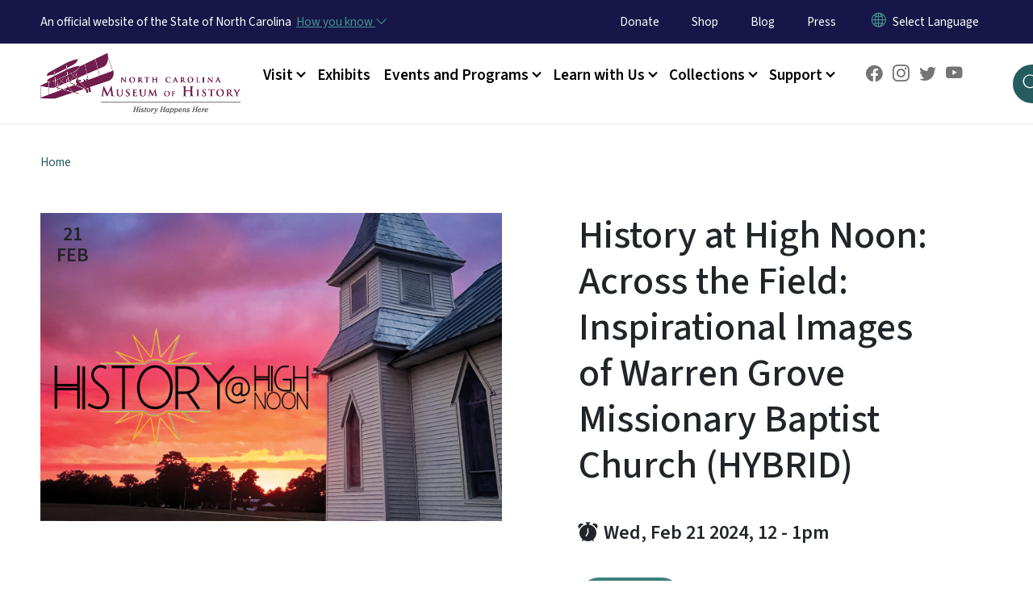

--- FILE ---
content_type: text/html; charset=UTF-8
request_url: https://www.ncmuseumofhistory.org/news/events/history-high-noon-across-field-inspirational-images-warren-grove-missionary-baptist-church-hybrid
body_size: 53823
content:

<!DOCTYPE html>
<html lang="en" dir="ltr" prefix="og: https://ogp.me/ns#">
  <head>
    <meta name="color-scheme" content="only light">
    <meta charset="utf-8" />
<script async src="https://www.googletagmanager.com/gtag/js?id=G-1BM7PFPTCY"></script>
<script>window.dataLayer = window.dataLayer || [];function gtag(){dataLayer.push(arguments)};gtag("js", new Date());gtag("set", "developer_id.dMDhkMT", true);gtag("config", "G-1BM7PFPTCY", {"groups":"default","page_placeholder":"PLACEHOLDER_page_location","allow_ad_personalization_signals":false});</script>
<meta name="description" content="" />
<link rel="canonical" href="https://www.ncmuseumofhistory.org/news/events/history-high-noon-across-field-inspirational-images-warren-grove-missionary-baptist-church-hybrid" />
<meta name="Generator" content="Drupal 10 (https://www.drupal.org)" />
<meta name="MobileOptimized" content="width" />
<meta name="HandheldFriendly" content="true" />
<meta name="viewport" content="width=device-width, initial-scale=1, shrink-to-fit=no" />
<script type="application/ld+json">{
    "@context": "https://schema.org",
    "@graph": [
        {
            "@type": "Event",
            "url": "https://www.ncmuseumofhistory.org/news/events/history-high-noon-across-field-inspirational-images-warren-grove-missionary-baptist-church-hybrid",
            "name": "History at High Noon: Across the Field: Inspirational Images of Warren Grove Missionary Baptist Church (HYBRID)",
            "description": "Please join us in the Daniels Auditorium at the North Carolina Museum of History OR via Zoom. The Zoom link will be posted the day of the program and sent out to all registrants.Speakers: Susan Birckhead, author; Patricia F. White, lifelong member of Warren Grove Missionary Baptist Church; Sam Harding, photography, editing, and tech supporthttps://www.wral.com/video/across-the-field-a-new-book-with-african-american-church-history/20900066/Join the NC Museum of History as we honor Black History Month by welcoming author Susan Birckhead and collaborators Patricia White and Sam Harding, who come together to bring a photographic diary of dramatic and inspirational images that will visually speak to guests in a personal, spiritual, or soulful way through Warren Grove Missionary Baptist Church. The historic African American house of worship and the site of the first Rosenwald School for African American children in North Carolina has offered Susan and her family glorious sunrises, moody sunsets, changing seasons, and stunning weather events.Stick around after the end of the talk to get your copy of Across the Field signed by our speakers! The book will be available for purchase in our Museum Shop. For more information about this program, please contact Stacey Smith at 919-814-7032.Author and artist Susan Birckhead has lived in rural northeastern North Carolina for her entire adult life. Her passion for the visual arts charted a professional course that spans decades. Birckhead taught art grades K–12 in public schools and later art lessons in an afterschool setting. She has served in various leadership roles and capacities in the community with a focus on advocacy for the disabled population. Birckhead also serves as a board member of the Chowan Arts Council in Edenton. Currently she enjoys a creative life as a full-time professional artist and amateur photographer of the natural world. Her work can be found in numerous homes and settings throughout the country. Birckhead enjoys rural life in Chowan County with her husband Thomas and their adult daughter Ashlee, who happens to have Down syndrome. Across the field from their home sits Warren Grove Missionary Baptist Church, the inspiration for her book.Collaborator Patricia F. White is a native of Edenton. She has been a member of Warren Grove Missionary Baptist Church for nearly 60 years. As a faithful life-long servant of her church, White has served as a trustee, choir member, and choir organist and in numerous other leadership roles. Currently she serves as the church administrator. White taught high school family and life science for 35 years in the Edenton-Chowan Public Schools system. As a retired teacher, White continues to serve in various capacities throughout the community. White’s invaluable contributions to the book included the church’s history, records, photographs, and endless meetings. She is a woman of immeasurable stature and deeply respected by the community.Collaborator Sam Harding is a junior at Northeast Academy for Aerospace and Advanced Technologies. He is one of Birckhead’s former students. Harding developed a love of art in its many forms, later expressing himself through the art of photography. He has honed his photographic and digital editing skills by drawing on his passion for trains and landscapes as his favorite subjects. He was invited by Birckhead to collaborate on the book as the photography and graphics editor due to his talent and keen eye. Harding resides in Edenton with his parents Flint and Cynthia Harding and their beloved chocolate lab, Penny.Topic: History at High Noon: Across the Field: Images of Warren Grove Missionary Baptist Church Please click the link below to join the webinar: https://www.zoomgov.com/j/1609846728?pwd=SEE3bzU5ZXFFNVNpdml0Z09YMDFjdz09 Passcode: 891788 Or One tap mobile :     +16692545252,,1609846728# US (San Jose)     +16468287666,,1609846728# US (New York) Or Telephone:     Dial(for higher quality, dial a number based on your current location):     +1 669 254 5252 US (San Jose)     +1 646 828 7666 US (New York)     +1 646 964 1167 US (US Spanish Line)     +1 415 449 4000 US (US Spanish Line)     +1 551 285 1373 US (New Jersey)     +1 669 216 1590 US (San Jose) Webinar ID: 160 984 6728     International numbers available: https://www.zoomgov.com/u/akP4Ks31L Or an H.323/SIP room system:     H.323: 161.199.138.10 (US West) or 161.199.136.10 (US East)     Meeting ID: 160 984 6728     Passcode: 891788     SIP: 1609846728@sip.zoomgov.com     Passcode: 891788",
            "image": {
                "@type": "ImageObject",
                "representativeOfPage": "True",
                "url": "/media/959"
            },
            "startDate": "2024-02-21T12:00",
            "endDate": "2024-02-21T13:00",
            "@id": "157",
            "location": {
                "@type": "Place",
                "name": "",
                "address": {
                    "@type": "PostalAddress",
                    "streetAddress": ""
                }
            }
        }
    ]
}</script>
<meta http-equiv="x-ua-compatible" content="ie=edge" />

    <title>History at High Noon: Across the Field: Inspirational Images of Warren Grove Missionary Baptist Church (HYBRID) | NCMOH</title>
    <link rel="stylesheet" media="all" href="/sites/default/files/css/css_OMfqZe_8ylaA_69IV-kGV2-Pss0PRHcGV9TLO9jkHxM.css?delta=0&amp;language=en&amp;theme=nc_barrio&amp;include=[base64]" />
<link rel="stylesheet" media="all" href="/sites/default/files/css/css_nRcJatYF5lMgu5dRbE3K44jQGokDggn4wDvgb4bw78w.css?delta=1&amp;language=en&amp;theme=nc_barrio&amp;include=[base64]" />
<link rel="stylesheet" media="all" href="//cdn.jsdelivr.net/npm/bootstrap@5.1.3/dist/css/bootstrap.min.css" />
<link rel="stylesheet" media="print" href="/sites/default/files/css/css_MWmM64ZRTrB_ABdUTYmNtBqKPr6-nogT6q_nugq6zAs.css?delta=3&amp;language=en&amp;theme=nc_barrio&amp;include=[base64]" />
<link rel="stylesheet" media="all" href="/sites/default/files/css/css__aJXIfQYniwsqA0DKzMx-R5q3s73x8-HXY_KBVkoKh8.css?delta=4&amp;language=en&amp;theme=nc_barrio&amp;include=[base64]" />
<link rel="stylesheet" media="print" href="/sites/default/files/css/css_jnO5Yih7dmAUFoGfGvz5S3Pe_ESRWohXIyI2kCVYTwk.css?delta=5&amp;language=en&amp;theme=nc_barrio&amp;include=[base64]" />
<link rel="stylesheet" media="all" href="/sites/default/files/css/css_sQp2HK-N-vUUPt4mN3zY0vr_vr0ZsB1UkREfl_FqTvU.css?delta=6&amp;language=en&amp;theme=nc_barrio&amp;include=[base64]" />

    
  </head>
  <body class="layout-no-sidebars has-featured-top page-node-157 path-node node--type-event">
    <a href="#main-content" class="visually-hidden focusable skip-link">
      Skip to main content
    </a>
    
      <div class="dialog-off-canvas-main-canvas" data-off-canvas-main-canvas>
    <div id="page-wrapper">
  <div id="page">
    <header id="header" class="header" role="banner" aria-label="Site header">
                    <div class="highlighted container-fluid g-0">
          <div class="container-fluid section clearfix" role="alert">
              <div id="block-ncalertsblock-2" class="block block-ncalert block-nc-alert-block">
  
    
      <div class="content">
      

    </div>
  </div>


          </div>
        </div>
                              <div class="navbar" id="navbar-top">
                          
              
              <div class="official-website">
                <span class="d-none d-sm-inline">An official website of the State of North Carolina</span>
                <span class="d-sm-none d-inline">An official website of NC</span>
                <button
                  type="button"
                  data-bs-toggle="collapse"
                  data-bs-target="#officialNC"
                  aria-label="How you know"
                  aria-expanded="false"
                  aria-controls="collapseExample"
                  class="how-you-know-btn">
                  <span class="d-none d-sm-inline">How you know <i class="bi-chevron-down"></i></span>
                  <span class="d-sm-none d-inline"><i class="bi bi-info-circle"></i></span>
                </button>
              </div>
              <div class="collapse official-website" id="officialNC">
                <div class="privacy-security">
                  <div class="p-2">
                    <i class="bi bi-info-circle h3 float-start pe-2"></i>
                    <p>State Government websites value user privacy. To learn more, <a href="https://www.nc.gov/privacy">view our full privacy policy</a>.</p>
                  </div>
                  <div class="p-2">
                    <i class="bi bi-lock h3 float-start pe-2"></i>
                    <p>Secure websites use HTTPS certificates. A lock icon or https:// means you’ve safely connected to the official website.</p>
                  </div>
                </div>
              </div>
                              <div class="form-inline navbar-form ml-auto">
                    <section class="row region region-top-header-form">
    <nav role="navigation" aria-labelledby="block-utilitymenu-menu" id="block-utilitymenu" class="block block-menu navigation menu--enterprise-nav-menu">
            
  <div class="visually-hidden" id="block-utilitymenu-menu">Utility Menu</div>
  

        
                  <ul class="clearfix nav" data-component-id="bootstrap_barrio:menu">
                    <li class="nav-item">
                <a href="/support/donate" class="nav-link nav-link--support-donate" data-drupal-link-system-path="node/3">Donate</a>
              </li>
                <li class="nav-item">
                <a href="https://45c4d2-84.myshopify.com/" class="nav-link nav-link-https--45c4d2-84myshopifycom-">Shop</a>
              </li>
                <li class="nav-item menu-item--collapsed">
                <a href="https://www.ncmuseumofhistory.org/blog-0" class="nav-link nav-link-https--wwwncmuseumofhistoryorg-blog-0">Blog</a>
              </li>
                <li class="nav-item menu-item--collapsed">
                <a href="https://www.ncmuseumofhistory.org/news" target="_self" class="nav-link nav-link-https--wwwncmuseumofhistoryorg-news">Press</a>
              </li>
        </ul>
  



  </nav>
<div id="block-gtranslate-2" class="block block-gtranslate block-gtranslate-block">
  
    
      <div class="content">
      
<div class="gtranslate_wrapper"></div><script>window.gtranslateSettings = {"switcher_horizontal_position":"inline","switcher_vertical_position":"inline","horizontal_position":"inline","vertical_position":"inline","float_switcher_open_direction":"bottom","switcher_open_direction":"bottom","default_language":"en","native_language_names":1,"detect_browser_language":0,"add_new_line":1,"select_language_label":"Select Language","flag_size":32,"flag_style":"2d","globe_size":60,"alt_flags":[],"wrapper_selector":".gtranslate_wrapper","url_structure":"none","custom_domains":null,"languages":["en","ar","zh-TW","hi","pl","pt","ru","es","sr","vi","th","hmn","km","lo","so","am"],"custom_css":""};</script><script>(function(){var js = document.createElement('script');js.setAttribute('src', 'https://cdn.gtranslate.net/widgets/latest/dropdown.js');js.setAttribute('data-gt-orig-url', '/news/events/history-high-noon-across-field-inspirational-images-warren-grove-missionary-baptist-church-hybrid');js.setAttribute('data-gt-orig-domain', 'www.ncmuseumofhistory.org');document.body.appendChild(js);})();</script>
    </div>
  </div>

  </section>

                </div>
                                      </div>
                <div class="navbar navbar-expand-xl" id="navbar-main">
                        <section class="nc_header region region-header">
          <a href="/" title="Home" rel="home" class="navbar-brand">
              <img src="https://files.nc.gov/dc-ncmoh/NCMoH_Museum_Website_Homepage_History_Happens_Here_Logo_color.png?VersionId=TlnR5N0PgpTKb2i_FiYa_HFhhvxtRTGX" alt="Home" class="img-fluid d-inline-block align-top" />
                </a>
  
  </section>

                          <button class="navbar-toggler navbar-toggler-right collapsed" type="button" data-bs-toggle="collapse" data-bs-target="#CollapsingNavbar" aria-controls="CollapsingNavbar" aria-expanded="false" aria-label="Toggle navigation"><span class="navbar-toggler-icon"></span></button>
              <div class="collapse navbar-collapse justify-content-end" id="CollapsingNavbar">
                  <section class="main-menu-nav container-md  region region-primary-menu">
    <nav role="navigation" aria-label="Main Menu"  id="block-mainmenu-2" class="block block-menu navigation menu--main">
            
  <p class="visually-hidden" id="block-mainmenu-2-menu">Main menu</p>
  

        
              <ul class="clearfix navbar-nav">
    
    
          
      <li class="nav-item menu-item--expanded dropdown">
                          <a href="/visit-nc-museum-history" class="nav-link dropdown-toggle nav-link--visit-nc-museum-history" data-bs-toggle="dropdown" aria-expanded="false" aria-haspopup="true" role="button" data-drupal-link-system-path="node/4">Visit</a>
                                                      <ul class="dropdown-menu dropdown-menu-lg-end">
    
                                            <li class="dropdown-item landing-page "><a href="/visit-nc-museum-history" class="nav-link nav-link--visit-nc-museum-history" data-drupal-link-system-path="node/4">Visit</a></li>
    
          
      <li class="dropdown-item menu-item--collapsed">
                          <a href="/visit/about-us" class="nav-link--visit-about-us" data-drupal-link-system-path="node/430">About Us</a>
              </li>
          
      <li class="dropdown-item">
                          <a href="/visit/busy-building-history" class="nav-link--visit-busy-building-history" data-drupal-link-system-path="node/702">Busy Building History</a>
              </li>
          
      <li class="dropdown-item">
                          <a href="/visit/frequently-asked-questions" class="nav-link--visit-frequently-asked-questions" data-drupal-link-system-path="node/579">Frequently Asked Questions</a>
              </li>
          
      <li class="dropdown-item">
                          <a href="/visit/museum-staff-directory" class="nav-link--visit-museum-staff-directory" data-drupal-link-system-path="node/138">Museum Staff Directory</a>
              </li>
          
      <li class="dropdown-item menu-item--collapsed">
                          <a href="/visit/contact-us" class="nav-link--visit-contact-us" data-drupal-link-system-path="node/46">Contact Us</a>
              </li>
          
      <li class="dropdown-item">
                          <a href="/visit/directions-and-parking" class="nav-link--visit-directions-and-parking" data-drupal-link-system-path="node/616">Directions and Parking</a>
              </li>
        </ul>
  
              </li>
          
      <li class="nav-item">
                          <a href="/exhibits" class="nav-link nav-link--exhibits" data-drupal-link-system-path="node/711">Exhibits</a>
              </li>
          
      <li class="nav-item menu-item--expanded dropdown">
                          <a href="/events-and-programs" class="nav-link dropdown-toggle nav-link--events-and-programs" data-bs-toggle="dropdown" aria-expanded="false" aria-haspopup="true" role="button" data-drupal-link-system-path="node/6">Events and Programs</a>
                                                      <ul class="dropdown-menu dropdown-menu-lg-end">
    
                                            <li class="dropdown-item landing-page "><a href="/events-and-programs" class="nav-link nav-link--events-and-programs" data-drupal-link-system-path="node/6">Events and Programs</a></li>
    
          
      <li class="dropdown-item menu-item--collapsed">
                          <a href="/learn-us/museum/festivals" class="nav-link--learn-us-museum-festivals" data-drupal-link-system-path="node/87">Festivals and Concerts</a>
              </li>
          
      <li class="dropdown-item menu-item--collapsed">
                          <a href="/events-and-programs/virtual-series" class="nav-link--events-and-programs-virtual-series" data-drupal-link-system-path="node/146">Virtual Series</a>
              </li>
        </ul>
  
              </li>
          
      <li class="nav-item menu-item--expanded dropdown">
                          <a href="/learn-us" class="nav-link dropdown-toggle nav-link--learn-us" data-bs-toggle="dropdown" aria-expanded="false" aria-haspopup="true" role="button" data-drupal-link-system-path="node/7">Learn with Us</a>
                                                      <ul class="dropdown-menu dropdown-menu-lg-end">
    
                                            <li class="dropdown-item landing-page "><a href="/learn-us" class="nav-link nav-link--learn-us" data-drupal-link-system-path="node/7">Learn with Us</a></li>
    
          
      <li class="dropdown-item menu-item--collapsed">
                          <a href="/learn-us/classroom" class="nav-link--learn-us-classroom" data-drupal-link-system-path="node/44">In the Classroom</a>
              </li>
          
      <li class="dropdown-item">
                          <a href="https://www.ncmuseumofhistory.org/learn-us/circa/circa-magazine" class="nav-link-https--wwwncmuseumofhistoryorg-learn-us-circa-circa-magazine">CIRCA</a>
              </li>
        </ul>
  
              </li>
          
      <li class="nav-item menu-item--expanded dropdown">
                          <a href="/collections" class="nav-link dropdown-toggle nav-link--collections" data-bs-toggle="dropdown" aria-expanded="false" aria-haspopup="true" role="button" data-drupal-link-system-path="node/8">Collections</a>
                                                      <ul class="dropdown-menu dropdown-menu-lg-end">
    
                                            <li class="dropdown-item landing-page "><a href="/collections" class="nav-link nav-link--collections" data-drupal-link-system-path="node/8">Collections</a></li>
    
          
      <li class="dropdown-item">
                          <a href="/collections/adopt-artifact" class="nav-link--collections-adopt-artifact" data-drupal-link-system-path="node/115">Adopt an Artifact</a>
              </li>
          
      <li class="dropdown-item">
                          <a href="/collections/appraisal" class="nav-link--collections-appraisal" data-drupal-link-system-path="node/116">Appraisal</a>
              </li>
          
      <li class="dropdown-item">
                          <a href="/collections/collections-policy" class="nav-link--collections-collections-policy" data-drupal-link-system-path="node/48">Collections Policy</a>
              </li>
          
      <li class="dropdown-item">
                          <a href="/collections/contact-expert" class="nav-link--collections-contact-expert" data-drupal-link-system-path="node/124">Contact an Expert</a>
              </li>
          
      <li class="dropdown-item menu-item--collapsed">
                          <a href="/collections/how-care-your-artifacts" class="nav-link--collections-how-care-your-artifacts" data-drupal-link-system-path="node/118">How to Care for Your Artifacts</a>
              </li>
          
      <li class="dropdown-item">
                          <a href="https://collections.ncdcr.gov/" class="nav-link-https--collectionsncdcrgov-">Search our Collections</a>
              </li>
          
      <li class="dropdown-item">
                          <a href="/collections/what-museum-looking" class="nav-link--collections-what-museum-looking" data-drupal-link-system-path="node/122">What the Museum Is Looking For</a>
              </li>
        </ul>
  
              </li>
          
      <li class="nav-item menu-item--expanded dropdown">
                          <a href="/support-north-carolina-museum-history-foundation" class="nav-link dropdown-toggle nav-link--support-north-carolina-museum-history-foundation" data-bs-toggle="dropdown" aria-expanded="false" aria-haspopup="true" role="button" data-drupal-link-system-path="node/335">Support</a>
                                                      <ul class="dropdown-menu dropdown-menu-lg-end">
    
                                            <li class="dropdown-item landing-page "><a href="/support-north-carolina-museum-history-foundation" class="nav-link nav-link--support-north-carolina-museum-history-foundation" data-drupal-link-system-path="node/335">Support</a></li>
    
          
      <li class="dropdown-item">
                          <a href="/visit/about-us/about-transformation-campaign" class="nav-link--visit-about-us-about-transformation-campaign" data-drupal-link-system-path="node/716">About the Transformation Campaign</a>
              </li>
          
      <li class="dropdown-item menu-item--collapsed">
                          <a href="/support/donate" class="nav-link--support-donate" data-drupal-link-system-path="node/3">Donate</a>
              </li>
          
      <li class="dropdown-item">
                          <a href="https://www.ncmuseumofhistory.org/internships-nc-museum-history-0" class="nav-link-https--wwwncmuseumofhistoryorg-internships-nc-museum-history-0">Internships</a>
              </li>
        </ul>
  
              </li>
        </ul>
  


  </nav>
<nav role="navigation" aria-labelledby="block-utilitymenu-2-menu" id="block-utilitymenu-2" class="block block-menu navigation menu--enterprise-nav-menu">
            
  <h2 class="visually-hidden" id="block-utilitymenu-2-menu">Utility Menu</h2>
  

        
                  <ul class="clearfix nav" data-component-id="bootstrap_barrio:menu">
                    <li class="nav-item">
                <a href="/support/donate" class="nav-link nav-link--support-donate" data-drupal-link-system-path="node/3">Donate</a>
              </li>
                <li class="nav-item">
                <a href="https://45c4d2-84.myshopify.com/" class="nav-link nav-link-https--45c4d2-84myshopifycom-">Shop</a>
              </li>
                <li class="nav-item menu-item--collapsed">
                <a href="https://www.ncmuseumofhistory.org/blog-0" class="nav-link nav-link-https--wwwncmuseumofhistoryorg-blog-0">Blog</a>
              </li>
                <li class="nav-item menu-item--collapsed">
                <a href="https://www.ncmuseumofhistory.org/news" target="_self" class="nav-link nav-link-https--wwwncmuseumofhistoryorg-news">Press</a>
              </li>
        </ul>
  



  </nav>
<div id="block-socialmedia" class="block-content-basic block block-block-content block-block-content518f05e3-0c5e-4b2e-9e83-c2339f90d13a">
  
    
      <div class="content">
      
            <div class="clearfix text-formatted field field--name-body field--type-text-with-summary field--label-hidden field__item"><p><a href="https://www.facebook.com/NCMuseumofHistory"><i aria-label="Facebook" class="bi-facebook" role="img">&nbsp;</i></a>&nbsp;&nbsp;&nbsp;<a href="https://www.instagram.com/ncmuseumhistory/?ref=badge"><i aria-label="Instagram" class="bi-instagram" role="img">&nbsp;</i></a>&nbsp;&nbsp;&nbsp;<a href="https://twitter.com/NCmuseumhistory"><i aria-label="Twitter" class="bi-twitter" role="img">&nbsp;</i></a>&nbsp;&nbsp;&nbsp;<a href="https://www.youtube.com/user/OutreachMOH1"><i aria-label="YouTube" class="bi-youtube" role="img">&nbsp;</i></a></p></div>
      
    </div>
  </div>

  </section>

                  <div class="form-inline navbar-form justify-content-end">
                    
                    <div id="search-icon" tabindex="0" role="button" aria-pressed="false" aria-label="Search"><i class="bi bi-search"></i></div>
                  </div>
              </div>
                                            </div>
          </header>
                  <div class="featured-top">
          <aside class="featured-top__inner section container-fluid clearfix" role="complementary">
              <section class="container-fluid region region-featured-top">
    <div id="block-ncsearchblock-2" class="block block-ncsearch block-nc-search-block">
  
    
      <div class="content">
      
<form class="nc-search-block-form" data-drupal-selector="nc-search-block-form" action="/search/ncmoh" method="get" id="nc-search-block-form" accept-charset="UTF-8">
  




        
  <div class="js-form-item js-form-type-search form-type-search js-form-item-keys form-item-keys form-no-label mb-3">
          <label for="edit-keys" class="visually-hidden">Search</label>
                    <input title="Enter the terms you wish to search for." data-drupal-selector="edit-keys" data-msg-maxlength="Search field has a maximum length of 128." type="search" id="edit-keys" name="keys" value="" size="15" maxlength="128" class="form-search form-control" />

                      </div>
<div data-drupal-selector="edit-actions" class="form-actions js-form-wrapper form-wrapper mb-3" id="edit-actions"><input id="search-button" aria-label="search" role="search" data-drupal-selector="edit-submit" type="submit" value="Search" class="button js-form-submit form-submit btn btn-primary form-control" />
</div>

</form>

    </div>
  </div>
<div class="views-element-container block block-views block-views-blocksite-page-hero-image-block-1" id="block-views-block-site-page-hero-image-block-1">
  
    
      <div class="content">
      <div><div class="view view-site-page-hero-image view-id-site_page_hero_image view-display-id-block_1 js-view-dom-id-4892577da3c78b87e15faba919a1f178773d9629cefdf62a413bbce6494f63e2">
  
    
      
  
          </div>
</div>

    </div>
  </div>

  </section>

                      </aside>
        </div>
              <div id="main-wrapper" class="layout-main-wrapper clearfix">
              <div id="main" class="container-fluid ">
                                          <div id="block-breadcrumbs" class="block block-system block-system-breadcrumb-block">
  
    
      <div class="content">
      
  <nav role="navigation" aria-label="breadcrumb" style="">
  <ol class="breadcrumb">
            <li class="breadcrumb-item">
        <a href="/">Home</a>
      </li>
        </ol>
</nav>


    </div>
  </div>


          <div class="row row-offcanvas row-offcanvas-left clearfix">
            <main class="main-content col order-first" id="content" role="main">
              <section class="section">
                <a id="main-content" tabindex="-1"></a>
                  <div data-drupal-messages-fallback class="hidden"></div>


<div  class="node event__page node--type-event node--view-mode-full clearfix">
  <header>
    <div class="event_image">
            <time aria-hidden="true" class="event__date-callout" datetime="February 21, 2024">
        21<br />
        Feb
              </time>
            
            <div class="field field--name-field-main-image field--type-entity-reference field--label-hidden field__item"><div>
  
  

            <div class="field field--name-image field--type-image field--label-hidden field__item">  <img loading="lazy" src="https://files.nc.gov/dc-ncmoh/styles/event_image/public/images/2023-11/Across%20the%20Field%201400x934.png?VersionId=0brXPhAggdO6_Ltm.PKtE7ltQ86qmuQT&amp;itok=D-ggdJ3X" width="1400" height="934" alt="History at High Noon: Across the Field" class="image-style-event-image" />


</div>
      
</div>
</div>
      
    </div>
    <div class="event__header clearfix">
    
      <h1 class="node__title">
        <span class="field field--name-title field--type-string field--label-hidden">History at High Noon: Across the Field: Inspirational Images of Warren Grove Missionary Baptist Church (HYBRID)</span>
       </h1>
    
      <date><i class="bi bi-alarm-fill"></i>
            <div class="field field--name-field-event-dates field--type-smartdate field--label-hidden field__item"><time datetime="2024-02-21T12:00:00-05:00" class="datetime">Wed, Feb 21 2024, 12</time>
 - <time datetime="2024-02-21T13:00:00-05:00" class="datetime">1pm</time>
</div>
      </date>            <a href="https://www.eventbrite.com/e/across-the-field-images-of-warren-grove-missionary-baptist-church-tickets-687236943197?aff=oddtdtcreator" type="button" class="btn btn-primary btn-lg">Register</a>    </div>
  </header>
  <section>
    <article class="event__description">
      
            <div class="clearfix text-formatted field field--name-body field--type-text-with-summary field--label-hidden field__item"><h4><span style="color:black;font-family:&quot;Aptos&quot;,sans-serif;font-size:11.0pt;mso-ansi-language:EN-US;mso-bidi-font-family:Aptos;mso-bidi-language:AR-SA;mso-fareast-font-family:Aptos;mso-fareast-language:EN-US;mso-fareast-theme-font:minor-latin;"><strong>Please join us in the Daniels Auditorium at the North Carolina Museum of History OR via Zoom. The Zoom link will be posted the day of the program and sent out to all registrants.</strong></span></h4><p><strong>Speakers: Susan Birckhead</strong>, author; Patricia F. White, lifelong member of Warren Grove Missionary Baptist Church; Sam Harding, photography, editing, and tech support</p><p class="MsoNormal"><a href="https://gcc02.safelinks.protection.outlook.com/?url=https%3A%2F%2Fwww.wral.com%2Fvideo%2Facross-the-field-a-new-book-with-african-american-church-history%2F20900066%2F&amp;data=05%7C02%7Cbrandon.yowell%40dncr.nc.gov%7Ce3bce5ad8c634601f34508dc32549c69%7C7a7681dcb9d0449a85c3ecc26cd7ed19%7C0%7C0%7C638440586173506302%7CUnknown%7CTWFpbGZsb3d8eyJWIjoiMC4wLjAwMDAiLCJQIjoiV2luMzIiLCJBTiI6Ik1haWwiLCJXVCI6Mn0%3D%7C0%7C%7C%7C&amp;sdata=%2BcpJdR%2F%2BVkBi%2BVEDXi3K6fZQIx1cH30oLcbsa3aP8b0%3D&amp;reserved=0"><span style="font-family:&quot;Arial&quot;,sans-serif;">https://www.wral.com/video/across-the-field-a-new-book-with-african-american-church-history/20900066/</span></a><span style="font-family:&quot;Arial&quot;,sans-serif;"><o:p></o:p></span></p><p>Join the NC Museum of History as we honor Black History Month by welcoming author Susan Birckhead and collaborators Patricia White and Sam Harding, who come together to bring a photographic diary of dramatic and inspirational images that will visually speak to guests in a personal, spiritual, or soulful way through Warren Grove Missionary Baptist Church. The historic African American house of worship and the site of the first Rosenwald School for African American children in North Carolina has offered Susan and her family glorious sunrises, moody sunsets, changing seasons, and stunning weather events.</p><p>Stick around after the end of the talk to get your copy of <em>Across the Field</em> signed by our speakers! The book will be available for purchase in our Museum Shop. For more information about this program, please contact Stacey Smith at 919-814-7032.</p><p>Author and artist Susan Birckhead has lived in rural northeastern North Carolina for her entire adult life. Her passion for the visual arts charted a professional course that spans decades. Birckhead taught art grades K–12 in public schools and later art lessons in an afterschool setting. She has served in various leadership roles and capacities in the community with a focus on advocacy for the disabled population. Birckhead also serves as a board member of the Chowan Arts Council in Edenton. Currently she enjoys a creative life as a full-time professional artist and amateur photographer of the natural world. Her work can be found in numerous homes and settings throughout the country. Birckhead enjoys rural life in Chowan County with her husband Thomas and their adult daughter Ashlee, who happens to have Down syndrome. Across the field from their home sits Warren Grove Missionary Baptist Church, the inspiration for her book.</p><p>Collaborator Patricia F. White is a native of Edenton. She has been a member of Warren Grove Missionary Baptist Church for nearly 60 years. As a faithful life-long servant of her church, White has served as a trustee, choir member, and choir organist and in numerous other leadership roles. Currently she serves as the church administrator. White taught high school family and life science for 35 years in the Edenton-Chowan Public Schools system. As a retired teacher, White continues to serve in various capacities throughout the community. White’s invaluable contributions to the book included the church’s history, records, photographs, and endless meetings. She is a woman of immeasurable stature and deeply respected by the community.</p><p>Collaborator Sam Harding is a junior at Northeast Academy for Aerospace and Advanced Technologies. He is one of Birckhead’s former students. Harding developed a love of art in its many forms, later expressing himself through the art of photography. He has honed his photographic and digital editing skills by drawing on his passion for trains and landscapes as his favorite subjects. He was invited by Birckhead to collaborate on the book as the photography and graphics editor due to his talent and keen eye. Harding resides in Edenton with his parents Flint and Cynthia Harding and their beloved chocolate lab, Penny.</p><p><strong>Topic: History at High Noon: Across the Field: Images of Warren Grove Missionary Baptist Church Please click the link below to join the webinar:</strong> <a class="notion-link-token notion-focusable-token notion-enable-hover" style="color:inherit;cursor:pointer;text-decoration:inherit;word-wrap:break-word;" href="https://gcc02.safelinks.protection.outlook.com/?url=https%3A%2F%2Fwww.zoomgov.com%2Fj%2F1609846728%3Fpwd%3DSEE3bzU5ZXFFNVNpdml0Z09YMDFjdz09&amp;data=05%7C02%7Cbrandon.yowell%40dncr.nc.gov%7C512e05eebaaa4abd799a08dc2bf1c2a1%7C7a7681dcb9d0449a85c3ecc26cd7ed19%7C0%7C0%7C638433564563066758%7CUnknown%7CTWFpbGZsb3d8eyJWIjoiMC4wLjAwMDAiLCJQIjoiV2luMzIiLCJBTiI6Ik1haWwiLCJXVCI6Mn0%3D%7C0%7C%7C%7C&amp;sdata=1WXjBw9OZEXZUv9xc0xllK93Stw%2F5K5NckGkfOCa7Sc%3D&amp;reserved=0" rel="noopener noreferrer" data-token-index="1" tabindex="0"><span class="link-annotation-unknown-block-id--1104748505" style="border-bottom:0.05em solid;border-color:rgba(55,53,47,.4);opacity:0.7;">https://www.zoomgov.com/j/1609846728?pwd=SEE3bzU5ZXFFNVNpdml0Z09YMDFjdz09</span></a>&nbsp;</p><p>Passcode: 891788 Or One tap mobile : &nbsp; &nbsp; +16692545252,,1609846728# US (San Jose) &nbsp; &nbsp; +16468287666,,1609846728# US (New York) Or Telephone: &nbsp; &nbsp; Dial(for higher quality, dial a number based on your current location): &nbsp; &nbsp; +1 669 254 5252 US (San Jose) &nbsp; &nbsp; +1 646 828 7666 US (New York) &nbsp; &nbsp; +1 646 964 1167 US (US Spanish Line) &nbsp; &nbsp; +1 415 449 4000 US (US Spanish Line) &nbsp; &nbsp; +1 551 285 1373 US (New Jersey) &nbsp; &nbsp; +1 669 216 1590 US (San Jose) Webinar ID: 160 984 6728 &nbsp; &nbsp; International numbers available: <a class="notion-link-token notion-focusable-token notion-enable-hover" style="color:inherit;cursor:pointer;text-decoration:inherit;word-wrap:break-word;" href="https://gcc02.safelinks.protection.outlook.com/?url=https%3A%2F%2Fwww.zoomgov.com%2Fu%2FakP4Ks31L&amp;data=05%7C02%7Cbrandon.yowell%40dncr.nc.gov%7C512e05eebaaa4abd799a08dc2bf1c2a1%7C7a7681dcb9d0449a85c3ecc26cd7ed19%7C0%7C0%7C638433564563071966%7CUnknown%7CTWFpbGZsb3d8eyJWIjoiMC4wLjAwMDAiLCJQIjoiV2luMzIiLCJBTiI6Ik1haWwiLCJXVCI6Mn0%3D%7C0%7C%7C%7C&amp;sdata=aQwI0Njf8jhfRsrDl3j0xpohELj6ixyJnayf96LPvgI%3D&amp;reserved=0" rel="noopener noreferrer" data-token-index="3" tabindex="0"><span class="link-annotation-unknown-block-id-1191519797" style="border-bottom:0.05em solid;border-color:rgba(55,53,47,.4);opacity:0.7;">https://www.zoomgov.com/u/akP4Ks31L</span></a> Or an H.323/SIP room system: &nbsp; &nbsp; H.323: 161.199.138.10 (US West) or 161.199.136.10 (US East) &nbsp; &nbsp; Meeting ID: 160 984 6728 &nbsp; &nbsp; Passcode: 891788 &nbsp; &nbsp; SIP: <a class="notion-link-token notion-focusable-token notion-enable-hover" style="color:inherit;cursor:pointer;text-decoration:inherit;word-wrap:break-word;" href="mailto:1609846728@sip.zoomgov.com" rel="noopener noreferrer" data-token-index="5" tabindex="0"><span class="link-annotation-unknown-block-id--775882797" style="border-bottom:0.05em solid;border-color:rgba(55,53,47,.4);opacity:0.7;">1609846728@sip.zoomgov.com</span></a> &nbsp; &nbsp; Passcode: 891788</p></div>
      
    </article>
    <aside class="event__contact-info">
                                                                                    <strong></strong>                                            <div class="related_links">
                                                    </div>
                              
    </aside>
  </section>
</div>

              </section>
            </main>
                                  </div>
        </div>
          </div>
    <nav class="back-to-top" aria-label="Back to top"><a title="Back to top" href="#navbar-top"><i class="bi-box-arrow-in-up" role="img" aria-label="Back to top arrow"></i></a></nav>
        <footer class="site-footer">
              <div class="container-fluid">
                      <div class="site-footer__top clearfix">
                <section class="row region region-footer-first">
    <div id="block-nc-barrio-footer1" class="block-content-basic block block-block-content block-block-contentc612064b-74dc-46c3-a4ff-e8e38998f50c">
  
    
      <div class="content">
      
            <div class="clearfix text-formatted field field--name-body field--type-text-with-summary field--label-hidden field__item"><div>
  
  

            <div class="field field--name-image field--type-image field--label-hidden field__item">  <img loading="lazy" src="https://files.nc.gov/dc-ncmoh/styles/inline_small/public/images/2026-01/NCMOH_Flyer_Logo_WHITE.png?VersionId=Geg6RrKa2_ur_6AyFBoq9VmwzT1JxUVC&amp;itok=qiWxybIH" width="280" height="200" alt="Museum of History flyer logo (white in footer)" class="image-style-inline-small">


</div>
      
</div>
<h2><strong>Temporarily Closed for Renovation</strong></h2><p><strong>Mailing Address:</strong> 3100 Smoketree Court, Suite 600<br><strong>City: </strong>Raleigh, NC 27604<br><strong>Phone:</strong> <a href="tel:+19198147000" aria-label="Call North Carolina Museum of History">919-814-7000</a></p><p>The North Carolina Museum of History is an agency of the <a href="https://www.ncdcr.gov/" aria-label="NC Department of Natural and Cultural Resources official website">NC Department of Natural and Cultural Resources</a>.</p></div>
      
    </div>
  </div>

  </section>

                <section class="row region region-footer-second">
    <div id="block-nc-barrio-footer2" class="block-content-basic block block-block-content block-block-content7bc1cdb1-1f5a-417f-8765-681879771e33">
  
    
      <div class="content">
      
            <div class="clearfix text-formatted field field--name-body field--type-text-with-summary field--label-hidden field__item"><div style="text-align:center;"><p><a href="https://www.ncmuseumofhistory.org/support/volunteer"><strong>Volunteer Opportunities</strong></a></p><p><a href="https://signup.e2ma.net/signup/1958605/1942793/" title="Subscribe to our newsletter"><strong>Subscribe to our newsletter</strong></a></p><p><a href="https://www.ncmuseumofhistory.org/visit/contact-us" title="Connect with Us"><strong>Connect with Us</strong></a></p><p><img class="image-style-inline-medium" loading="lazy" src="https://files.nc.gov/dc-ncmoh/styles/inline_medium/public/images/2023-10/ncmoh_foundation_logo_WORDMARKwhite%20%281%29.png?VersionId=cfj1YZCaptSugSeyYDy1ULlu3vXLbpjk&amp;itok=THoYvjca" width="600" height="159" alt="North Carolina Museum of History Foundation logo in gold font"></p><p><a href="https://www.ncmuseumofhistory.org/support/donate" aria-label="Donate to the Museum"><strong>Support the Museum with a Donation</strong></a></p></div></div>
      
    </div>
  </div>

  </section>

              
            </div>
                                <div class="site-footer__bottom">
                <section class="row region region-site-footer">
    <nav role="navigation" aria-labelledby="block-networkmenu-2-menu" id="block-networkmenu-2" class="block block-menu navigation menu--network-menu">
            
  <h2 class="visually-hidden" id="block-networkmenu-2-menu">Network Menu</h2>
  

        
                  <ul class="clearfix nav" data-component-id="bootstrap_barrio:menu">
                    <li class="nav-item">
                <a href="https://nc.gov/" title="The State of North Carolina" class="nav-link nav-link-https--ncgov-">nc.gov</a>
              </li>
                <li class="nav-item">
                <a href="/webform/user_feedback?source_entity_type=ENTITY_TYPE&amp;source_entity_id=ENTITY_ID" class="webform-dialog webform-dialog-mobile nav-link webform-dialog webform-dialog-mobile nav-link--webform-user-feedbacksource-entity-typeentity-typesource-entity-identity-id" title="Website User Feedback Form" data-drupal-link-query="{&quot;source_entity_id&quot;:&quot;ENTITY_ID&quot;,&quot;source_entity_type&quot;:&quot;ENTITY_TYPE&quot;}" data-drupal-link-system-path="webform/user_feedback">Website Feedback</a>
              </li>
                <li class="nav-item">
                <a href="https://www.nc.gov/accessibility" title="Accessibility of State of North Carolina Websites" class="nav-link nav-link-https--wwwncgov-accessibility">Accessibility</a>
              </li>
                <li class="nav-item">
                <a href="https://www.nc.gov/disclaimer-terms-use" title="Terms of Use" class="nav-link nav-link-https--wwwncgov-disclaimer-terms-use">Disclaimer &amp; Terms of Use</a>
              </li>
                <li class="nav-item">
                <a href="https://www.nc.gov/privacy" title="State of North Carolina Privacy Policy" class="nav-link nav-link-https--wwwncgov-privacy">Privacy Policy</a>
              </li>
                <li class="nav-item">
                <a href="https://www.nc.gov/government/open-budget" title="State of North Carolina Open Budget" class="nav-link nav-link-https--wwwncgov-government-open-budget">Open Budget</a>
              </li>
        </ul>
  



  </nav>

  </section>

              <div class="branding"><a href="https://it.nc.gov/services/digital-services">Hosted on Digital Commons</a></div>
            </div>
                  </div>
          </footer>
  </div>
</div>

  </div>

    
    <script type="application/json" data-drupal-selector="drupal-settings-json">{"path":{"baseUrl":"\/","pathPrefix":"","currentPath":"node\/157","currentPathIsAdmin":false,"isFront":false,"currentLanguage":"en"},"pluralDelimiter":"\u0003","suppressDeprecationErrors":true,"ajaxPageState":{"libraries":"[base64]","theme":"nc_barrio","theme_token":null},"ajaxTrustedUrl":{"\/search\/ncmoh":true},"clientside_validation_jquery":{"validate_all_ajax_forms":2,"force_validate_on_blur":true,"force_html5_validation":false,"messages":{"required":"This field is required.","remote":"Please fix this field.","email":"Please enter a valid email address.","url":"Please enter a valid URL.","date":"Please enter a valid date.","dateISO":"Please enter a valid date (ISO).","number":"Please enter a valid number.","digits":"Please enter only digits.","equalTo":"Please enter the same value again.","maxlength":"Please enter no more than {0} characters.","minlength":"Please enter at least {0} characters.","rangelength":"Please enter a value between {0} and {1} characters long.","range":"Please enter a value between {0} and {1}.","max":"Please enter a value less than or equal to {0}.","min":"Please enter a value greater than or equal to {0}.","step":"Please enter a multiple of {0}."}},"google_analytics":{"account":"G-1BM7PFPTCY","trackOutbound":true,"trackMailto":true,"trackTel":true,"trackDownload":true,"trackDownloadExtensions":"7z|aac|arc|arj|asf|asx|avi|bin|csv|doc(x|m)?|dot(x|m)?|exe|flv|gif|gz|gzip|hqx|jar|jpe?g|js|mp(2|3|4|e?g)|mov(ie)?|msi|msp|pdf|phps|png|ppt(x|m)?|pot(x|m)?|pps(x|m)?|ppam|sld(x|m)?|thmx|qtm?|ra(m|r)?|sea|sit|tar|tgz|torrent|txt|wav|wma|wmv|wpd|xls(x|m|b)?|xlt(x|m)|xlam|xml|z|zip"},"linkpurpose":{"domain":"https:\/\/www.ncmuseumofhistory.org","ignore":"#toolbar-administration a","purposeDocumentMessage":"Link downloads document","purposeDocumentIconType":"html","purposeDocumentIconPosition":"beforeend","purposeDownloadMessage":"Link downloads file","purposeDownloadIconType":"html","purposeDownloadIconPosition":"beforeend","purposeAppMessage":"Link opens app","purposeAppIconType":"html","purposeAppIconPosition":"beforeend","purposeExternalMessage":"Link is external","purposeExternalIconType":"html","purposeExternalIconPosition":"beforeend","purposeMailMessage":"Link sends email","purposeMailIconType":"html","purposeMailIconPosition":"beforeend","purposeTelMessage":"Link opens phone app","purposeTelIconType":"html","purposeTelIconPosition":"beforeend","purposeNewWindow":true,"purposeNewWindowMessage":"Opens in new window","purposeNewWindowIconType":"html","purposeNewWindowIconPosition":"beforeend","css_url":"\/modules\/contrib\/linkpurpose"},"nc_breadcrumb":{"activeTrailInfo":[]},"webform":{"dialog":{"options":{"narrow":{"title":"Narrow","width":600},"mobile":{"title":"Mobile"},"normal":{"title":"Normal","width":800},"wide":{"title":"Wide","width":1000}},"entity_type":"node","entity_id":"157"}},"nc_alerts":{"options":{"slideTransition":"goDown","nav":true,"autoplayTimeout":500,"items":1,"mouseDrag":false,"callbacks":true,"autoHeight":true,"navText":["\u003Ci class=\u0022icon-chevron-left\u0022\u003E\u003C\/i\u003E","\u003Ci class=\u0022icon-chevron-right\u0022\u003E\u003C\/i\u003E"]}},"nc_json_views":{"documentFilePath":null},"nc_search":{"searchblock":0},"user":{"uid":0,"permissionsHash":"4f61b794a97c5efdd19bed1fd18daedcba8375aab96636829ff4c9713c66ad07"}}</script>
<script src="/core/assets/vendor/jquery/jquery.min.js?v=3.7.1"></script>
<script src="/core/assets/vendor/once/once.min.js?v=1.0.1"></script>
<script src="/core/misc/drupalSettingsLoader.js?v=10.4.3"></script>
<script src="/core/misc/drupal.js?v=10.4.3"></script>
<script src="/core/misc/drupal.init.js?v=10.4.3"></script>
<script src="/core/misc/debounce.js?v=10.4.3"></script>
<script src="/core/assets/vendor/jquery.ui/ui/version-min.js?v=10.4.3"></script>
<script src="/core/assets/vendor/jquery.ui/ui/data-min.js?v=10.4.3"></script>
<script src="/core/assets/vendor/jquery.ui/ui/disable-selection-min.js?v=10.4.3"></script>
<script src="/core/assets/vendor/jquery.ui/ui/jquery-patch-min.js?v=10.4.3"></script>
<script src="/core/assets/vendor/jquery.ui/ui/scroll-parent-min.js?v=10.4.3"></script>
<script src="/core/assets/vendor/jquery.ui/ui/unique-id-min.js?v=10.4.3"></script>
<script src="/core/assets/vendor/jquery.ui/ui/focusable-min.js?v=10.4.3"></script>
<script src="/core/assets/vendor/jquery.ui/ui/keycode-min.js?v=10.4.3"></script>
<script src="/core/assets/vendor/jquery.ui/ui/plugin-min.js?v=10.4.3"></script>
<script src="/core/assets/vendor/jquery.ui/ui/widget-min.js?v=10.4.3"></script>
<script src="/core/assets/vendor/jquery.ui/ui/labels-min.js?v=10.4.3"></script>
<script src="/core/assets/vendor/jquery.ui/ui/widgets/controlgroup-min.js?v=10.4.3"></script>
<script src="/core/assets/vendor/jquery.ui/ui/form-reset-mixin-min.js?v=10.4.3"></script>
<script src="/core/assets/vendor/jquery.ui/ui/widgets/mouse-min.js?v=10.4.3"></script>
<script src="/core/assets/vendor/jquery.ui/ui/widgets/checkboxradio-min.js?v=10.4.3"></script>
<script src="/core/assets/vendor/jquery.ui/ui/widgets/draggable-min.js?v=10.4.3"></script>
<script src="/core/assets/vendor/jquery.ui/ui/widgets/resizable-min.js?v=10.4.3"></script>
<script src="/core/assets/vendor/jquery.ui/ui/widgets/button-min.js?v=10.4.3"></script>
<script src="/core/assets/vendor/jquery.ui/ui/widgets/dialog-min.js?v=10.4.3"></script>
<script src="/core/assets/vendor/tabbable/index.umd.min.js?v=6.2.0"></script>
<script src="/core/assets/vendor/tua-body-scroll-lock/tua-bsl.umd.min.js?v=10.4.3"></script>
<script src="/themes/contrib/bootstrap_barrio/js/barrio.js?v=10.4.3"></script>
<script src="https://cdn.jsdelivr.net/npm/jquery-validation@1.21.0/dist/jquery.validate.min.js"></script>
<script src="/modules/contrib/clientside_validation/clientside_validation_jquery/js/cv.jquery.ife.js?t8xkzj"></script>
<script src="/modules/contrib/clientside_validation/clientside_validation_jquery/js/cv.jquery.validate.js?t8xkzj"></script>
<script src="/modules/contrib/google_analytics/js/google_analytics.js?v=10.4.3"></script>
<script src="/modules/contrib/linkpurpose/library/js/linkpurpose.min.js?t8xkzj"></script>
<script src="/modules/contrib/linkpurpose/js/linkpurpose-drupal.js?t8xkzj"></script>
<script src="//cdn.jsdelivr.net/npm/bootstrap@5.1.3/dist/js/bootstrap.bundle.min.js"></script>
<script src="/themes/custom/nc_barrio/js/modules/textEditorDatatables.js?v=1.9"></script>
<script src="/themes/custom/nc_barrio/src/js/modules/nc.fileicons.js?v=1"></script>
<script src="/themes/custom/nc_barrio/js/global.js?v=1.86"></script>
<script src="/themes/custom/nc_barrio/js/modules/nc.search.js?v=1.86"></script>
<script src="/themes/custom/nc_barrio/js/modules/nc.analytics.js?v=1.86"></script>
<script src="/themes/custom/nc_barrio/js/modules/nc.gtranslate.js?v=1.4"></script>
<script src="/modules/custom/nc_breadcrumb/js/nc_breadcrumb.js?t8xkzj"></script>
<script src="/modules/custom/ncalert/js/ncalerts.js?v=16"></script>
<script src="/core/misc/progress.js?v=10.4.3"></script>
<script src="/core/assets/vendor/loadjs/loadjs.min.js?v=4.3.0"></script>
<script src="/core/misc/announce.js?v=10.4.3"></script>
<script src="/core/misc/message.js?v=10.4.3"></script>
<script src="/themes/contrib/bootstrap_barrio/js/messages.js?t8xkzj"></script>
<script src="/core/misc/ajax.js?v=10.4.3"></script>
<script src="/core/misc/displace.js?v=10.4.3"></script>
<script src="/core/misc/jquery.tabbable.shim.js?v=10.4.3"></script>
<script src="/core/misc/position.js?v=10.4.3"></script>
<script src="/core/misc/dialog/dialog-deprecation.js?v=10.4.3"></script>
<script src="/core/misc/dialog/dialog.js?v=10.4.3"></script>
<script src="/core/misc/dialog/dialog.position.js?v=10.4.3"></script>
<script src="/core/misc/dialog/dialog.jquery-ui.js?v=10.4.3"></script>
<script src="/core/modules/ckeditor5/js/ckeditor5.dialog.fix.js?v=10.4.3"></script>
<script src="/core/misc/dialog/dialog.ajax.js?v=10.4.3"></script>
<script src="/modules/contrib/webform/js/webform.drupal.dialog.js?v=10.4.3"></script>
<script src="/modules/contrib/webform/js/webform.dialog.js?v=10.4.3"></script>

  </body>
</html>


--- FILE ---
content_type: text/javascript
request_url: https://www.ncmuseumofhistory.org/themes/custom/nc_barrio/js/modules/textEditorDatatables.js?v=1.9
body_size: 522
content:
!function(s){Drupal.behaviors.ncInitDatatables={attach:function(t,e){let n={order:[],responsive:!0,autoWidth:!1,dom:"lfrtip",lengthMenu:[[10,25,50,100,-1],[10,25,50,100,"All"]],pageLength:25},l={responsive:!0,autoWidth:!1,dom:"lfrtip",info:!1,order:[],paging:!1,searching:!1};once("checkfortables","html").forEach(function(t){let a=!1;s(t).find("table").each(function(){var t=s(this).find("tr").length,e=s(this).find("td").length;console.log("tr: "+t+" td: "+e),(2<t||2<e)&&(a=!0)}),a&&(s("head").append(s("<script>",{src:"https://cdn.datatables.net/v/bs5/dt-2.2.2/r-3.0.4/datatables.min.js"})),s("head title").after(s("<link>",{rel:"stylesheet",media:"all",href:"https://cdn.datatables.net/v/bs5/dt-2.2.2/r-3.0.4/datatables.min.css"})),setTimeout(function(){s.fn.dataTable.ext.errMode="console",s("table").each(function(){s(this).has("thead").length&&!s(this).hasClass("enableDT")&&(25<s(this).find("tr").length?s(this).addClass("enableTextEdDT"):s(this).addClass("enableSmallDT"))}),s(".enableTextEdDT").length&&s(once(".enableTextEdDT","body")).each(function(){s(".enableTextEdDT").DataTable(n)}),s(".enableSmallDT").length&&s(once(".enableSmallDT","body")).each(function(){s(".enableSmallDT").DataTable(l),s(this).find("th").removeClass("sorting")}),s(".accordion-collapse").on("show.bs.collapse",function(){var e;s(this).find(".dataTable").DataTable().columns.adjust().responsive.recalc(),setTimeout(function(){s.fn.dataTable.tables({visible:!0,api:!0}).columns.adjust()},100),e=this,setTimeout(function(){var t=s(e).find(".text-formatted").width();s(e).find(".dataTable").css("width",t)},100)})},100))})}}}(jQuery);